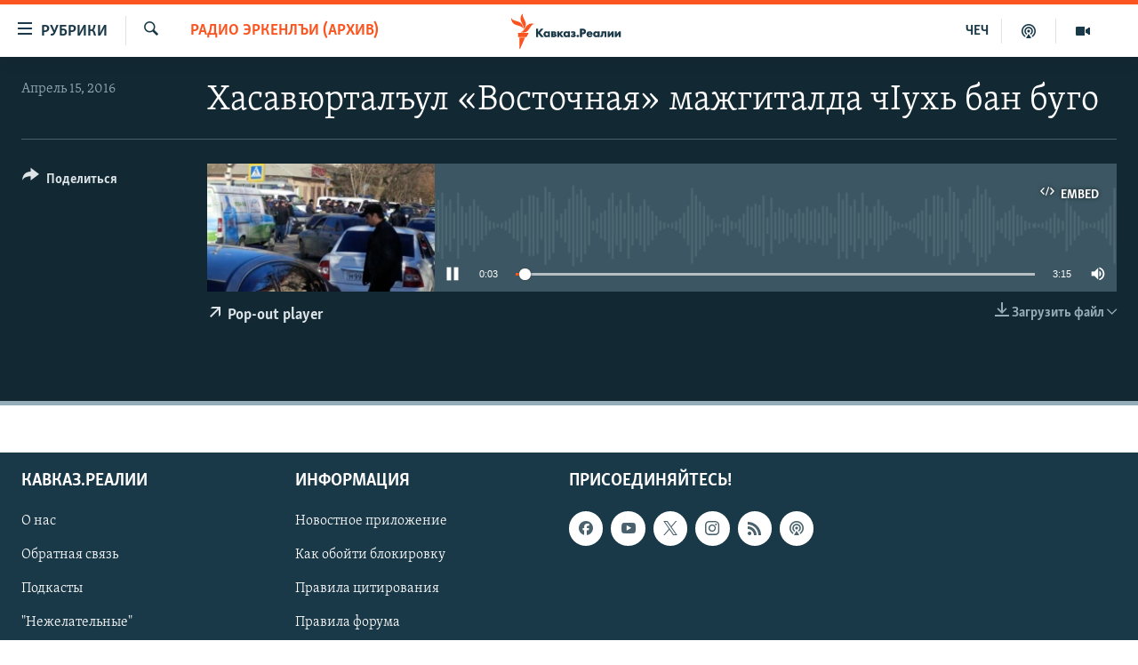

--- FILE ---
content_type: text/html; charset=utf-8
request_url: https://www.kavkazr.com/a/27676440.html
body_size: 11448
content:

<!DOCTYPE html>
<html lang="ru" dir="ltr" class="no-js">
<head>
<link href="/Content/responsive/RFE/ru-CAU/RFE-ru-CAU.css?&amp;av=0.0.0.0&amp;cb=374" rel="stylesheet"/>
<script src="https://tags.kavkazr.com/rferl-pangea/prod/utag.sync.js"></script> <script type='text/javascript' src='https://www.youtube.com/iframe_api' async></script>
<link rel="manifest" href="/manifest.json">
<script type="text/javascript">
//a general 'js' detection, must be on top level in <head>, due to CSS performance
document.documentElement.className = "js";
var cacheBuster = "374";
var appBaseUrl = "/";
var imgEnhancerBreakpoints = [0, 144, 256, 408, 650, 1023, 1597];
var isLoggingEnabled = false;
var isPreviewPage = false;
var isLivePreviewPage = false;
if (!isPreviewPage) {
window.RFE = window.RFE || {};
window.RFE.cacheEnabledByParam = window.location.href.indexOf('nocache=1') === -1;
const url = new URL(window.location.href);
const params = new URLSearchParams(url.search);
// Remove the 'nocache' parameter
params.delete('nocache');
// Update the URL without the 'nocache' parameter
url.search = params.toString();
window.history.replaceState(null, '', url.toString());
} else {
window.addEventListener('load', function() {
const links = window.document.links;
for (let i = 0; i < links.length; i++) {
links[i].href = '#';
links[i].target = '_self';
}
})
}
// Iframe & Embed detection
var embedProperties = {};
try {
// Reliable way to check if we are in an iframe.
var isIframe = window.self !== window.top;
embedProperties.is_iframe = isIframe;
if (!isIframe) {
embedProperties.embed_context = "main";
} else {
// We are in an iframe. Let's try to access the parent.
// This access will only fail with strict cross-origin (without document.domain).
var parentLocation = window.top.location;
// The access succeeded. Now we explicitly compare the hostname.
if (window.location.hostname === parentLocation.hostname) {
embedProperties.embed_context = "embed_self";
} else {
// Hostname is different (e.g. different subdomain with document.domain)
embedProperties.embed_context = "embed_cross";
}
// Since the access works, we can safely get the details.
embedProperties.url_parent = parentLocation.href;
embedProperties.title_parent = window.top.document.title;
}
} catch (err) {
// We are in an iframe, and an error occurred, probably due to cross-origin restrictions.
embedProperties.is_iframe = true;
embedProperties.embed_context = "embed_cross";
// We cannot access the properties of window.top.
// `document.referrer` can sometimes provide the URL of the parent page.
// It is not 100% reliable, but it is the best we can do in this situation.
embedProperties.url_parent = document.referrer || null;
embedProperties.title_parent = null; // We can't get to the title in a cross-origin scenario.
}
var pwaEnabled = true;
var swCacheDisabled;
</script>
<meta charset="utf-8" />
<title>Хасавюрталъул &#171;Восточная&#187; мажгиталда чIухь бан буго</title>
<meta name="description" content="" />
<meta name="keywords" content="Радио Эркенлъи (архив), " />
<meta name="viewport" content="width=device-width, initial-scale=1.0" />
<meta http-equiv="X-UA-Compatible" content="IE=edge" />
<meta name="robots" content="max-image-preview:large"><meta name="yandex-verification" content="4a70d19beb33ebbc" />
<meta property="fb:app_id" content="815684045235704" />
<meta property="fb:pages" content="152873214901474" />
<link href="https://www.kavkazr.com/a/27676440.html" rel="canonical" />
<meta name="apple-mobile-web-app-title" content="RFE/RL" />
<meta name="apple-mobile-web-app-status-bar-style" content="black" />
<meta name="apple-itunes-app" content="app-id=1561598247, app-argument=//27676440.ltr" />
<meta content="Хасавюрталъул «Восточная» мажгиталда чIухь бан буго" property="og:title" />
<meta content="article" property="og:type" />
<meta content="https://www.kavkazr.com/a/27676440.html" property="og:url" />
<meta content="Radio Free Europe / Radio Liberty" property="og:site_name" />
<meta content="https://www.facebook.com/KavkazRealii/" property="article:publisher" />
<meta content="https://gdb.rferl.org/38e36530-a391-4920-993e-325940afb4d1_cx0_cy35_cw100_w1200_h630.jpg" property="og:image" />
<meta content="1200" property="og:image:width" />
<meta content="630" property="og:image:height" />
<meta content="815684045235704" property="fb:app_id" />
<meta content="player" name="twitter:card" />
<meta content="@SomeAccount" name="twitter:site" />
<meta content="https://www.kavkazr.com/embed/player/article/27676440.html" name="twitter:player" />
<meta content="435" name="twitter:player:width" />
<meta content="314" name="twitter:player:height" />
<meta content="https://rfe-audio.rferl.org/ava/2016/04/15/8538a9bb-dd08-4360-8f02-34f19b255b7f.mp3" name="twitter:player:stream" />
<meta content="audio/mp3; codecs=&quot;mp3&quot;" name="twitter:player:stream:content_type" />
<meta content="Хасавюрталъул «Восточная» мажгиталда чIухь бан буго" name="twitter:title" />
<meta content="" name="twitter:description" />
<link rel="amphtml" href="https://www.kavkazr.com/amp/27676440.html" />
<script src="/Scripts/responsive/infographics.b?v=dVbZ-Cza7s4UoO3BqYSZdbxQZVF4BOLP5EfYDs4kqEo1&amp;av=0.0.0.0&amp;cb=374"></script>
<script src="/Scripts/responsive/loader.b?v=C-JLefdHQ4ECvt5x4bMsJCTq2VRkcN8JUkP-IB-DzAI1&amp;av=0.0.0.0&amp;cb=374"></script>
<link rel="icon" type="image/svg+xml" href="/Content/responsive/RFE/img/webApp/favicon.svg" />
<link rel="alternate icon" href="/Content/responsive/RFE/img/webApp/favicon.ico" />
<link rel="mask-icon" color="#ea6903" href="/Content/responsive/RFE/img/webApp/favicon_safari.svg" />
<link rel="apple-touch-icon" sizes="152x152" href="/Content/responsive/RFE/img/webApp/ico-152x152.png" />
<link rel="apple-touch-icon" sizes="144x144" href="/Content/responsive/RFE/img/webApp/ico-144x144.png" />
<link rel="apple-touch-icon" sizes="114x114" href="/Content/responsive/RFE/img/webApp/ico-114x114.png" />
<link rel="apple-touch-icon" sizes="72x72" href="/Content/responsive/RFE/img/webApp/ico-72x72.png" />
<link rel="apple-touch-icon-precomposed" href="/Content/responsive/RFE/img/webApp/ico-57x57.png" />
<link rel="icon" sizes="192x192" href="/Content/responsive/RFE/img/webApp/ico-192x192.png" />
<link rel="icon" sizes="128x128" href="/Content/responsive/RFE/img/webApp/ico-128x128.png" />
<meta name="msapplication-TileColor" content="#ffffff" />
<meta name="msapplication-TileImage" content="/Content/responsive/RFE/img/webApp/ico-144x144.png" />
<link rel="preload" href="/Content/responsive/fonts/Skolar-Lt_Cyrl_v2.4.woff" type="font/woff" as="font" crossorigin="anonymous" />
<link rel="alternate" type="application/rss+xml" title="RFE/RL - Top Stories [RSS]" href="/api/" />
<link rel="sitemap" type="application/rss+xml" href="/sitemap.xml" />
<script type="text/javascript">
var analyticsData = Object.assign(embedProperties, {url:"https://www.kavkazr.com/a/27676440.html",property_id:"535",article_uid:"27676440",page_title:"Хасавюрталъул «Восточная» мажгиталда чIухь бан буго",page_type:"clipsexternal",content_type:"audio",subcontent_type:"clipsexternal",last_modified:"2016-04-15 08:27:03Z",pub_datetime:"2016-04-15 08:25:00Z",section:"радио эркенлъи (архив)",english_section:"erkenli",byline:"",categories:"erkenli",domain:"www.kavkazr.com",language:"Russian",language_service:"RFERL North Caucasus",platform:"web",copied:"no",copied_article:"",copied_title:"",runs_js:"Yes",cms_release:"8.45.0.0.374",enviro_type:"prod",slug:"",entity:"RFE",short_language_service:"CHE",platform_short:"W",page_name:"Хасавюрталъул «Восточная» мажгиталда чIухь бан буго"});
// Push Analytics data as GTM message (without "event" attribute and before GTM initialization)
window.dataLayer = window.dataLayer || [];
window.dataLayer.push(analyticsData);
</script>
<script type="text/javascript" data-cookiecategory="analytics">
var gtmEventObject = {event: 'page_meta_ready'};window.dataLayer = window.dataLayer || [];window.dataLayer.push(gtmEventObject);
var renderGtm = "true";
if (renderGtm === "true") {
(function(w,d,s,l,i){w[l]=w[l]||[];w[l].push({'gtm.start':new Date().getTime(),event:'gtm.js'});var f=d.getElementsByTagName(s)[0],j=d.createElement(s),dl=l!='dataLayer'?'&l='+l:'';j.async=true;j.src='//www.googletagmanager.com/gtm.js?id='+i+dl;f.parentNode.insertBefore(j,f);})(window,document,'script','dataLayer','GTM-WXZBPZ');
}
</script>
</head>
<body class=" nav-no-loaded cc_theme pg-media use-sticky-share js-category-to-nav pg-audio nojs-images ">
<noscript><iframe src="https://www.googletagmanager.com/ns.html?id=GTM-WXZBPZ" height="0" width="0" style="display:none;visibility:hidden"></iframe></noscript> <script type="text/javascript" data-cookiecategory="analytics">
var gtmEventObject = {event: 'page_meta_ready'};window.dataLayer = window.dataLayer || [];window.dataLayer.push(gtmEventObject);
var renderGtm = "true";
if (renderGtm === "true") {
(function(w,d,s,l,i){w[l]=w[l]||[];w[l].push({'gtm.start':new Date().getTime(),event:'gtm.js'});var f=d.getElementsByTagName(s)[0],j=d.createElement(s),dl=l!='dataLayer'?'&l='+l:'';j.async=true;j.src='//www.googletagmanager.com/gtm.js?id='+i+dl;f.parentNode.insertBefore(j,f);})(window,document,'script','dataLayer','GTM-WXZBPZ');
}
</script>
<!--Analytics tag js version start-->
<script type="text/javascript" data-cookiecategory="analytics">
var utag_data = Object.assign({}, analyticsData, {pub_year:"2016",pub_month:"04",pub_day:"15",pub_hour:"08",pub_weekday:"Friday"});
if(typeof(TealiumTagFrom)==='function' && typeof(TealiumTagSearchKeyword)==='function') {
var utag_from=TealiumTagFrom();var utag_searchKeyword=TealiumTagSearchKeyword();
if(utag_searchKeyword!=null && utag_searchKeyword!=='' && utag_data["search_keyword"]==null) utag_data["search_keyword"]=utag_searchKeyword;if(utag_from!=null && utag_from!=='') utag_data["from"]=TealiumTagFrom();}
if(window.top!== window.self&&utag_data.page_type==="snippet"){utag_data.page_type = 'iframe';}
try{if(window.top!==window.self&&window.self.location.hostname===window.top.location.hostname){utag_data.platform = 'self-embed';utag_data.platform_short = 'se';}}catch(e){if(window.top!==window.self&&window.self.location.search.includes("platformType=self-embed")){utag_data.platform = 'cross-promo';utag_data.platform_short = 'cp';}}
(function(a,b,c,d){ a="https://tags.kavkazr.com/rferl-pangea/prod/utag.js"; b=document;c="script";d=b.createElement(c);d.src=a;d.type="text/java"+c;d.async=true; a=b.getElementsByTagName(c)[0];a.parentNode.insertBefore(d,a); })();
</script>
<!--Analytics tag js version end-->
<!-- Analytics tag management NoScript -->
<noscript>
<img style="position: absolute; border: none;" src="https://ssc.kavkazr.com/b/ss/bbgprod,bbgentityrferl/1/G.4--NS/901620447?pageName=rfe%3ache%3aw%3aclipsexternal%3a%d0%a5%d0%b0%d1%81%d0%b0%d0%b2%d1%8e%d1%80%d1%82%d0%b0%d0%bb%d1%8a%d1%83%d0%bb%20%c2%ab%d0%92%d0%be%d1%81%d1%82%d0%be%d1%87%d0%bd%d0%b0%d1%8f%c2%bb%20%d0%bc%d0%b0%d0%b6%d0%b3%d0%b8%d1%82%d0%b0%d0%bb%d0%b4%d0%b0%20%d1%87i%d1%83%d1%85%d1%8c%20%d0%b1%d0%b0%d0%bd%20%d0%b1%d1%83%d0%b3%d0%be&amp;c6=%d0%a5%d0%b0%d1%81%d0%b0%d0%b2%d1%8e%d1%80%d1%82%d0%b0%d0%bb%d1%8a%d1%83%d0%bb%20%c2%ab%d0%92%d0%be%d1%81%d1%82%d0%be%d1%87%d0%bd%d0%b0%d1%8f%c2%bb%20%d0%bc%d0%b0%d0%b6%d0%b3%d0%b8%d1%82%d0%b0%d0%bb%d0%b4%d0%b0%20%d1%87i%d1%83%d1%85%d1%8c%20%d0%b1%d0%b0%d0%bd%20%d0%b1%d1%83%d0%b3%d0%be&amp;v36=8.45.0.0.374&amp;v6=D=c6&amp;g=https%3a%2f%2fwww.kavkazr.com%2fa%2f27676440.html&amp;c1=D=g&amp;v1=D=g&amp;events=event1&amp;c16=rferl%20north%20caucasus&amp;v16=D=c16&amp;c5=erkenli&amp;v5=D=c5&amp;ch=%d0%a0%d0%b0%d0%b4%d0%b8%d0%be%20%d0%ad%d1%80%d0%ba%d0%b5%d0%bd%d0%bb%d1%8a%d0%b8%20%28%d0%b0%d1%80%d1%85%d0%b8%d0%b2%29&amp;c15=russian&amp;v15=D=c15&amp;c4=audio&amp;v4=D=c4&amp;c14=27676440&amp;v14=D=c14&amp;v20=no&amp;c17=web&amp;v17=D=c17&amp;mcorgid=518abc7455e462b97f000101%40adobeorg&amp;server=www.kavkazr.com&amp;pageType=D=c4&amp;ns=bbg&amp;v29=D=server&amp;v25=rfe&amp;v30=535&amp;v105=D=User-Agent " alt="analytics" width="1" height="1" /></noscript>
<!-- End of Analytics tag management NoScript -->
<!--*** Accessibility links - For ScreenReaders only ***-->
<section>
<div class="sr-only">
<h2>Ссылки для упрощенного доступа</h2>
<ul>
<li><a href="#content" data-disable-smooth-scroll="1">Вернуться к основному содержанию</a></li>
<li><a href="#navigation" data-disable-smooth-scroll="1">Вернутся к главной навигации</a></li>
<li><a href="#txtHeaderSearch" data-disable-smooth-scroll="1">Вернутся к поиску</a></li>
</ul>
</div>
</section>
<div dir="ltr">
<div id="page">
<aside>
<div class="ctc-message pos-fix">
<div class="ctc-message__inner">Link has been copied to clipboard</div>
</div>
</aside>
<div class="hdr-20 hdr-20--big">
<div class="hdr-20__inner">
<div class="hdr-20__max pos-rel">
<div class="hdr-20__side hdr-20__side--primary d-flex">
<label data-for="main-menu-ctrl" data-switcher-trigger="true" data-switch-target="main-menu-ctrl" class="burger hdr-trigger pos-rel trans-trigger" data-trans-evt="click" data-trans-id="menu">
<span class="ico ico-close hdr-trigger__ico hdr-trigger__ico--close burger__ico burger__ico--close"></span>
<span class="ico ico-menu hdr-trigger__ico hdr-trigger__ico--open burger__ico burger__ico--open"></span>
<span class="burger__label">Рубрики</span>
</label>
<div class="menu-pnl pos-fix trans-target" data-switch-target="main-menu-ctrl" data-trans-id="menu">
<div class="menu-pnl__inner">
<nav class="main-nav menu-pnl__item menu-pnl__item--first">
<ul class="main-nav__list accordeon" data-analytics-tales="false" data-promo-name="link" data-location-name="nav,secnav">
<li class="main-nav__item">
<a class="main-nav__item-name main-nav__item-name--link" href="/p/9983.html" title="&quot;Нежелательные&quot;" data-item-name="nezhelatelnye" >&quot;Нежелательные&quot;</a>
</li>
<li class="main-nav__item">
<a class="main-nav__item-name main-nav__item-name--link" href="/p/7905.html" title="Новости" data-item-name="all-news" >Новости</a>
</li>
<li class="main-nav__item">
<a class="main-nav__item-name main-nav__item-name--link" href="/p/7656.html" title="Картина дня" data-item-name="kr-day-main" >Картина дня</a>
</li>
<li class="main-nav__item">
<a class="main-nav__item-name main-nav__item-name--link" href="/politika" title="Политика" data-item-name="kr-politics" >Политика</a>
</li>
<li class="main-nav__item">
<a class="main-nav__item-name main-nav__item-name--link" href="/p/7647.html" title="Общество" data-item-name="kr-society" >Общество</a>
</li>
<li class="main-nav__item">
<a class="main-nav__item-name main-nav__item-name--link" href="/p/7657.html" title="Экономика" data-item-name="economy" >Экономика</a>
</li>
<li class="main-nav__item">
<a class="main-nav__item-name main-nav__item-name--link" href="/p/7663.html" title="Права человека" data-item-name="kr-human-rights" >Права человека</a>
</li>
<li class="main-nav__item">
<a class="main-nav__item-name main-nav__item-name--link" href="/p/7685.html" title="Криминал" data-item-name="kriminal1" >Криминал</a>
</li>
<li class="main-nav__item">
<a class="main-nav__item-name main-nav__item-name--link" href="/p/7664.html" title="Мультимедиа" data-item-name="kr-multimedia" >Мультимедиа</a>
</li>
<li class="main-nav__item accordeon__item" data-switch-target="menu-item-3275">
<label class="main-nav__item-name main-nav__item-name--label accordeon__control-label" data-switcher-trigger="true" data-for="menu-item-3275">
Подкасты
<span class="ico ico-chevron-down main-nav__chev"></span>
</label>
<div class="main-nav__sub-list">
<a class="main-nav__item-name main-nav__item-name--link main-nav__item-name--sub" href="/z/23138" title="Изгнанные: депортация чеченцев и ингушей" data-item-name="deportationpodcast" >Изгнанные: депортация чеченцев и ингушей</a>
<a class="main-nav__item-name main-nav__item-name--link main-nav__item-name--sub" href="https://www.kavkazr.com/z/22308" title="Хроника Кавказа с Вачагаевым" >Хроника Кавказа с Вачагаевым</a>
<a class="main-nav__item-name main-nav__item-name--link main-nav__item-name--sub" href="/z/22930" title="Буденновск" data-item-name="budennovsk" >Буденновск</a>
<a class="main-nav__item-name main-nav__item-name--link main-nav__item-name--sub" href="http://www.kavkazr.com/z/22281" title="Кавказ.Подкаст" >Кавказ.Подкаст</a>
</div>
</li>
<li class="main-nav__item accordeon__item" data-switch-target="menu-item-3062">
<label class="main-nav__item-name main-nav__item-name--label accordeon__control-label" data-switcher-trigger="true" data-for="menu-item-3062">
Юг и Кавказ
<span class="ico ico-chevron-down main-nav__chev"></span>
</label>
<div class="main-nav__sub-list">
<a class="main-nav__item-name main-nav__item-name--link main-nav__item-name--sub" href="/z/22268" title="Адыгея" data-item-name="adygeya" >Адыгея</a>
<a class="main-nav__item-name main-nav__item-name--link main-nav__item-name--sub" href="/z/23205" title="Астрахань" data-item-name="astrakhan" >Астрахань</a>
<a class="main-nav__item-name main-nav__item-name--link main-nav__item-name--sub" href="/z/23204" title="Волгоград" data-item-name="volgograd" >Волгоград</a>
<a class="main-nav__item-name main-nav__item-name--link main-nav__item-name--sub" href="/z/22260" title="Дагестан" data-item-name="dagestan1" >Дагестан</a>
<a class="main-nav__item-name main-nav__item-name--link main-nav__item-name--sub" href="/z/22263" title="Ингушетия" data-item-name="ingushetia1" >Ингушетия</a>
<a class="main-nav__item-name main-nav__item-name--link main-nav__item-name--sub" href="/z/22265" title="Кабардино-Балкария" data-item-name="kbr" >Кабардино-Балкария</a>
<a class="main-nav__item-name main-nav__item-name--link main-nav__item-name--sub" href="/z/22266" title="Карачаево-Черкесия" data-item-name="kchr" >Карачаево-Черкесия</a>
<a class="main-nav__item-name main-nav__item-name--link main-nav__item-name--sub" href="/z/22269" title="Кубань" data-item-name="kuban" >Кубань</a>
<a class="main-nav__item-name main-nav__item-name--link main-nav__item-name--sub" href="/z/22606" title="Ростовская область" data-item-name="rostov" >Ростовская область</a>
<a class="main-nav__item-name main-nav__item-name--link main-nav__item-name--sub" href="/z/22272" title="Северная Осетия" data-item-name="severnaya-ossetia" >Северная Осетия</a>
<a class="main-nav__item-name main-nav__item-name--link main-nav__item-name--sub" href="/z/22267" title="Ставрополье" data-item-name="stavropolie" >Ставрополье</a>
<a class="main-nav__item-name main-nav__item-name--link main-nav__item-name--sub" href="/z/22264" title="Чечня" data-item-name="chechnya" >Чечня</a>
<a class="main-nav__item-name main-nav__item-name--link main-nav__item-name--sub" href="/z/22270" title="Абхазия (Грузия)" data-item-name="abkhazia" >Абхазия (Грузия)</a>
<a class="main-nav__item-name main-nav__item-name--link main-nav__item-name--sub" href="/z/22271" title="Южная Осетия (Грузия)" data-item-name="yuzhnaya-ossetia" >Южная Осетия (Грузия)</a>
</div>
</li>
<li class="main-nav__item">
<a class="main-nav__item-name main-nav__item-name--link" href="/p/7704.html" title="В России" data-item-name="russia" >В России</a>
</li>
<li class="main-nav__item">
<a class="main-nav__item-name main-nav__item-name--link" href="/p/7707.html" title="В мире" data-item-name="kr-day-wn" >В мире</a>
</li>
<li class="main-nav__item">
<a class="main-nav__item-name main-nav__item-name--link" href="/p/8515.html" title="Как обойти блокировку" data-item-name="blokirovka" >Как обойти блокировку</a>
</li>
</ul>
</nav>
<div class="menu-pnl__item">
<a href="https://www.radiomarsho.com" class="menu-pnl__item-link" alt="На чеченском">На чеченском</a>
</div>
<div class="menu-pnl__item menu-pnl__item--social">
<h5 class="menu-pnl__sub-head">Присоединяйтесь!</h5>
<a href="https://www.facebook.com/KavkazRealii/" title="Мы в Facebook" data-analytics-text="follow_on_facebook" class="btn btn--rounded btn--social-inverted menu-pnl__btn js-social-btn btn-facebook" target="_blank" rel="noopener">
<span class="ico ico-facebook-alt ico--rounded"></span>
</a>
<a href="https://www.youtube.com/channel/UCa0Vkb4iSyFGyy8arlz7MCQ" title="Присоединяйтесь в Youtube" data-analytics-text="follow_on_youtube" class="btn btn--rounded btn--social-inverted menu-pnl__btn js-social-btn btn-youtube" target="_blank" rel="noopener">
<span class="ico ico-youtube ico--rounded"></span>
</a>
<a href="https://twitter.com/kavkaz_realii" title="Мы в Twitter" data-analytics-text="follow_on_twitter" class="btn btn--rounded btn--social-inverted menu-pnl__btn js-social-btn btn-twitter" target="_blank" rel="noopener">
<span class="ico ico-twitter ico--rounded"></span>
</a>
<a href="https://www.instagram.com/kavkaz.realii/" title="Подпишитесь на нашу страницу в Instagram" data-analytics-text="follow_on_instagram" class="btn btn--rounded btn--social-inverted menu-pnl__btn js-social-btn btn-instagram" target="_blank" rel="noopener">
<span class="ico ico-instagram ico--rounded"></span>
</a>
</div>
<div class="menu-pnl__item">
<a href="/navigation/allsites" class="menu-pnl__item-link">
<span class="ico ico-languages "></span>
Все сайты РСЕ/РС
</a>
</div>
</div>
</div>
<label data-for="top-search-ctrl" data-switcher-trigger="true" data-switch-target="top-search-ctrl" class="top-srch-trigger hdr-trigger">
<span class="ico ico-close hdr-trigger__ico hdr-trigger__ico--close top-srch-trigger__ico top-srch-trigger__ico--close"></span>
<span class="ico ico-search hdr-trigger__ico hdr-trigger__ico--open top-srch-trigger__ico top-srch-trigger__ico--open"></span>
</label>
<div class="srch-top srch-top--in-header" data-switch-target="top-search-ctrl">
<div class="container">
<form action="/s" class="srch-top__form srch-top__form--in-header" id="form-topSearchHeader" method="get" role="search"><label for="txtHeaderSearch" class="sr-only">Искать</label>
<input type="text" id="txtHeaderSearch" name="k" placeholder="текст для поиска..." accesskey="s" value="" class="srch-top__input analyticstag-event" onkeydown="if (event.keyCode === 13) { FireAnalyticsTagEventOnSearch('search', $dom.get('#txtHeaderSearch')[0].value) }" />
<button title="Искать" type="submit" class="btn btn--top-srch analyticstag-event" onclick="FireAnalyticsTagEventOnSearch('search', $dom.get('#txtHeaderSearch')[0].value) ">
<span class="ico ico-search"></span>
</button></form>
</div>
</div>
<a href="/" class="main-logo-link">
<img src="/Content/responsive/RFE/ru-CAU/img/logo-compact.svg?cb=374" class="main-logo main-logo--comp" alt="site logo">
<img src="/Content/responsive/RFE/ru-CAU/img/logo.svg?cb=374" class="main-logo main-logo--big" alt="site logo">
</a>
</div>
<div class="hdr-20__side hdr-20__side--secondary d-flex">
<a href="/p/7664.html" title="Мультимедиа" class="hdr-20__secondary-item" data-item-name="video">
<span class="ico ico-video hdr-20__secondary-icon"></span>
</a>
<a href="/p/7911.html" title="Подкасты" class="hdr-20__secondary-item" data-item-name="podcast">
<span class="ico ico-podcast hdr-20__secondary-icon"></span>
</a>
<a href="https://www.radiomarsho.com/" title="ЧЕЧ" class="hdr-20__secondary-item hdr-20__secondary-item--lang" data-item-name="satellite">
ЧЕЧ
</a>
<a href="/s" title="Искать" class="hdr-20__secondary-item hdr-20__secondary-item--search" data-item-name="search">
<span class="ico ico-search hdr-20__secondary-icon hdr-20__secondary-icon--search"></span>
</a>
<div class="srch-bottom">
<form action="/s" class="srch-bottom__form d-flex" id="form-bottomSearch" method="get" role="search"><label for="txtSearch" class="sr-only">Искать</label>
<input type="search" id="txtSearch" name="k" placeholder="текст для поиска..." accesskey="s" value="" class="srch-bottom__input analyticstag-event" onkeydown="if (event.keyCode === 13) { FireAnalyticsTagEventOnSearch('search', $dom.get('#txtSearch')[0].value) }" />
<button title="Искать" type="submit" class="btn btn--bottom-srch analyticstag-event" onclick="FireAnalyticsTagEventOnSearch('search', $dom.get('#txtSearch')[0].value) ">
<span class="ico ico-search"></span>
</button></form>
</div>
</div>
<img src="/Content/responsive/RFE/ru-CAU/img/logo-print.gif?cb=374" class="logo-print" loading="lazy" alt="site logo">
<img src="/Content/responsive/RFE/ru-CAU/img/logo-print_color.png?cb=374" class="logo-print logo-print--color" loading="lazy" alt="site logo">
</div>
</div>
</div>
<script>
if (document.body.className.indexOf('pg-home') > -1) {
var nav2In = document.querySelector('.hdr-20__inner');
var nav2Sec = document.querySelector('.hdr-20__side--secondary');
var secStyle = window.getComputedStyle(nav2Sec);
if (nav2In && window.pageYOffset < 150 && secStyle['position'] !== 'fixed') {
nav2In.classList.add('hdr-20__inner--big')
}
}
</script>
<div class="c-hlights c-hlights--breaking c-hlights--no-item" data-hlight-display="mobile,desktop">
<div class="c-hlights__wrap container p-0">
<div class="c-hlights__nav">
<a role="button" href="#" title="Предыдущий">
<span class="ico ico-chevron-backward m-0"></span>
<span class="sr-only">Предыдущий</span>
</a>
<a role="button" href="#" title="Следующий">
<span class="ico ico-chevron-forward m-0"></span>
<span class="sr-only">Следующий</span>
</a>
</div>
<span class="c-hlights__label">
<span class="">Новость часа</span>
<span class="switcher-trigger">
<label data-for="more-less-1" data-switcher-trigger="true" class="switcher-trigger__label switcher-trigger__label--more p-b-0" title="Показать больше">
<span class="ico ico-chevron-down"></span>
</label>
<label data-for="more-less-1" data-switcher-trigger="true" class="switcher-trigger__label switcher-trigger__label--less p-b-0" title="Show less">
<span class="ico ico-chevron-up"></span>
</label>
</span>
</span>
<ul class="c-hlights__items switcher-target" data-switch-target="more-less-1">
</ul>
</div>
</div> <div id="content">
<div class="media-container">
<div class="container">
<div class="hdr-container">
<div class="row">
<div class="col-category col-xs-12 col-md-2 pull-left"> <div class="category js-category">
<a class="" href="/z/23294">Радио Эркенлъи (архив)</a> </div>
</div><div class="col-title col-xs-12 col-lg-10 pull-right"> <h1 class="">
Хасавюрталъул &#171;Восточная&#187; мажгиталда чIухь бан буго
</h1>
</div><div class="col-publishing-details col-xs-12 col-md-2 pull-left"> <div class="publishing-details ">
<div class="published">
<span class="date" >
<time pubdate="pubdate" datetime="2016-04-15T11:25:00+03:00">
Апрель 15, 2016
</time>
</span>
</div>
</div>
</div><div class="col-lg-12 separator"> <div class="separator">
<hr class="title-line" />
</div>
</div><div class="col-multimedia col-xs-12 col-md-10 pull-right"> <div class="media-pholder media-pholder--audio ">
<div class="c-sticky-container" data-poster="https://gdb.rferl.org/38e36530-a391-4920-993e-325940afb4d1_cx0_cy35_cw100_w250_r1.jpg">
<div class="c-sticky-element" data-sp_api="pangea-video" data-persistent data-persistent-browse-out >
<div class="c-mmp c-mmp--enabled c-mmp--loading c-mmp--audio c-mmp--detail c-mmp--has-poster c-sticky-element__swipe-el"
data-player_id="" data-title="Хасавюрталъул &#171;Восточная&#187; мажгиталда чIухь бан буго" data-hide-title="False"
data-breakpoint_s="320" data-breakpoint_m="640" data-breakpoint_l="992"
data-hlsjs-src="/Scripts/responsive/hls.b"
data-bypass-dash-for-vod="true"
data-bypass-dash-for-live-video="true"
data-bypass-dash-for-live-audio="true"
data-media-id="27676440"
id="player27676440">
<div class="c-mmp__poster js-poster">
<img src="https://gdb.rferl.org/38e36530-a391-4920-993e-325940afb4d1_cx0_cy35_cw100_w250_r1.jpg" alt="Хасавюрталъул &#171;Восточная&#187; мажгиталда чIухь бан буго" title="Хасавюрталъул &#171;Восточная&#187; мажгиталда чIухь бан буго" class="c-mmp__poster-image-h" />
</div>
<a class="c-mmp__fallback-link" href="https://rfe-audio.rferl.org/ava/2016/04/15/8538a9bb-dd08-4360-8f02-34f19b255b7f.mp3">
<span class="c-mmp__fallback-link-icon">
<span class="ico ico-audio"></span>
</span>
</a>
<div class="c-spinner">
<img src="/Content/responsive/img/player-spinner.png" alt="пожалуйста, подождите" title="пожалуйста, подождите" />
</div>
<div class="c-mmp__player">
<audio src="https://rfe-audio.rferl.org/ava/2016/04/15/8538a9bb-dd08-4360-8f02-34f19b255b7f.mp3" data-fallbacksrc="" data-fallbacktype="" data-type="audio/mp3" data-info="64 kbps" data-sources="" data-pub_datetime="2016-04-15 11:25:00Z" data-lt-on-play="0" data-lt-url="" data-autoplay data-preload webkit-playsinline="webkit-playsinline" playsinline="playsinline" style="width:100%;height:140px" title="Хасавюрталъул «Восточная» мажгиталда чIухь бан буго">
</audio>
</div>
<div class="c-mmp__overlay c-mmp__overlay--title c-mmp__overlay--partial c-mmp__overlay--disabled c-mmp__overlay--slide-from-top js-c-mmp__title-overlay">
<span class="c-mmp__overlay-actions c-mmp__overlay-actions-top js-overlay-actions">
<span class="c-mmp__overlay-actions-link c-mmp__overlay-actions-link--embed js-btn-embed-overlay" title="Embed">
<span class="c-mmp__overlay-actions-link-ico ico ico-embed-code"></span>
<span class="c-mmp__overlay-actions-link-text">Embed</span>
</span>
<span class="c-mmp__overlay-actions-link c-mmp__overlay-actions-link--close-sticky c-sticky-element__close-el" title="close">
<span class="c-mmp__overlay-actions-link-ico ico ico-close"></span>
</span>
</span>
<div class="c-mmp__overlay-title js-overlay-title">
<h5 class="c-mmp__overlay-media-title">
<a class="js-media-title-link" href="/a/27676440.html" target="_blank" rel="noopener" title="Хасавюрталъул &#171;Восточная&#187; мажгиталда чIухь бан буго">Хасавюрталъул &#171;Восточная&#187; мажгиталда чIухь бан буго</a>
</h5>
</div>
</div>
<div class="c-mmp__overlay c-mmp__overlay--sharing c-mmp__overlay--disabled c-mmp__overlay--slide-from-bottom js-c-mmp__sharing-overlay">
<span class="c-mmp__overlay-actions">
<span class="c-mmp__overlay-actions-link c-mmp__overlay-actions-link--embed js-btn-embed-overlay" title="Embed">
<span class="c-mmp__overlay-actions-link-ico ico ico-embed-code"></span>
<span class="c-mmp__overlay-actions-link-text">Embed</span>
</span>
<span class="c-mmp__overlay-actions-link c-mmp__overlay-actions-link--close js-btn-close-overlay" title="close">
<span class="c-mmp__overlay-actions-link-ico ico ico-close"></span>
</span>
</span>
<div class="c-mmp__overlay-tabs">
<div class="c-mmp__overlay-tab c-mmp__overlay-tab--disabled c-mmp__overlay-tab--slide-backward js-tab-embed-overlay" data-trigger="js-btn-embed-overlay" data-embed-source="//www.kavkazr.com/embed/player/0/27676440.html?type=audio" role="form">
<div class="c-mmp__overlay-body c-mmp__overlay-body--centered-vertical">
<div class="column">
<div class="c-mmp__status-msg ta-c js-message-embed-code-copied" role="tooltip">
The code has been copied to your clipboard.
</div>
<div class="c-mmp__form-group ta-c">
<input type="text" name="embed_code" class="c-mmp__input-text js-embed-code" dir="ltr" value="" readonly />
<span class="c-mmp__input-btn js-btn-copy-embed-code" title="Copy to clipboard"><span class="ico ico-content-copy"></span></span>
</div>
</div>
</div>
</div>
<div class="c-mmp__overlay-tab c-mmp__overlay-tab--disabled c-mmp__overlay-tab--slide-forward js-tab-sharing-overlay" data-trigger="js-btn-sharing-overlay" role="form">
<div class="c-mmp__overlay-body c-mmp__overlay-body--centered-vertical">
<div class="column">
<div class="c-mmp__status-msg ta-c js-message-share-url-copied" role="tooltip">
The URL has been copied to your clipboard
</div>
<div class="not-apply-to-sticky audio-fl-bwd">
<aside class="player-content-share share share--mmp" role="complementary"
data-share-url="https://www.kavkazr.com/a/27676440.html" data-share-title="Хасавюрталъул &#171;Восточная&#187; мажгиталда чIухь бан буго" data-share-text="">
<ul class="share__list">
<li class="share__item">
<a href="https://facebook.com/sharer.php?u=https%3a%2f%2fwww.kavkazr.com%2fa%2f27676440.html"
data-analytics-text="share_on_facebook"
title="Facebook" target="_blank"
class="btn bg-transparent js-social-btn">
<span class="ico ico-facebook fs_xl "></span>
</a>
</li>
<li class="share__item">
<a href="https://twitter.com/share?url=https%3a%2f%2fwww.kavkazr.com%2fa%2f27676440.html&amp;text=%d0%a5%d0%b0%d1%81%d0%b0%d0%b2%d1%8e%d1%80%d1%82%d0%b0%d0%bb%d1%8a%d1%83%d0%bb+%c2%ab%d0%92%d0%be%d1%81%d1%82%d0%be%d1%87%d0%bd%d0%b0%d1%8f%c2%bb+%d0%bc%d0%b0%d0%b6%d0%b3%d0%b8%d1%82%d0%b0%d0%bb%d0%b4%d0%b0+%d1%87I%d1%83%d1%85%d1%8c+%d0%b1%d0%b0%d0%bd+%d0%b1%d1%83%d0%b3%d0%be"
data-analytics-text="share_on_twitter"
title="X (Twitter)" target="_blank"
class="btn bg-transparent js-social-btn">
<span class="ico ico-twitter fs_xl "></span>
</a>
</li>
<li class="share__item">
<a href="/a/27676440.html" title="Share this media" class="btn bg-transparent" target="_blank" rel="noopener">
<span class="ico ico-ellipsis fs_xl "></span>
</a>
</li>
</ul>
</aside>
</div>
<hr class="c-mmp__separator-line audio-fl-bwd xs-hidden s-hidden" />
<div class="c-mmp__form-group ta-c audio-fl-bwd xs-hidden s-hidden">
<input type="text" name="share_url" class="c-mmp__input-text js-share-url" value="https://www.kavkazr.com/a/27676440.html" dir="ltr" readonly />
<span class="c-mmp__input-btn js-btn-copy-share-url" title="Copy to clipboard"><span class="ico ico-content-copy"></span></span>
</div>
</div>
</div>
</div>
</div>
</div>
<div class="c-mmp__overlay c-mmp__overlay--settings c-mmp__overlay--disabled c-mmp__overlay--slide-from-bottom js-c-mmp__settings-overlay">
<span class="c-mmp__overlay-actions">
<span class="c-mmp__overlay-actions-link c-mmp__overlay-actions-link--close js-btn-close-overlay" title="close">
<span class="c-mmp__overlay-actions-link-ico ico ico-close"></span>
</span>
</span>
<div class="c-mmp__overlay-body c-mmp__overlay-body--centered-vertical">
<div class="column column--scrolling js-sources"></div>
</div>
</div>
<div class="c-mmp__overlay c-mmp__overlay--disabled js-c-mmp__disabled-overlay">
<div class="c-mmp__overlay-body c-mmp__overlay-body--centered-vertical">
<div class="column">
<p class="ta-c"><span class="ico ico-clock"></span>No media source currently available</p>
</div>
</div>
</div>
<div class="c-mmp__cpanel-container js-cpanel-container">
<div class="c-mmp__cpanel c-mmp__cpanel--hidden">
<div class="c-mmp__cpanel-playback-controls">
<span class="c-mmp__cpanel-btn c-mmp__cpanel-btn--play js-btn-play" title="play">
<span class="ico ico-play m-0"></span>
</span>
<span class="c-mmp__cpanel-btn c-mmp__cpanel-btn--pause js-btn-pause" title="pause">
<span class="ico ico-pause m-0"></span>
</span>
</div>
<div class="c-mmp__cpanel-progress-controls">
<span class="c-mmp__cpanel-progress-controls-current-time js-current-time" dir="ltr">0:00</span>
<span class="c-mmp__cpanel-progress-controls-duration js-duration" dir="ltr">
0:03:15
</span>
<span class="c-mmp__indicator c-mmp__indicator--horizontal" dir="ltr">
<span class="c-mmp__indicator-lines js-progressbar">
<span class="c-mmp__indicator-line c-mmp__indicator-line--range js-playback-range" style="width:100%"></span>
<span class="c-mmp__indicator-line c-mmp__indicator-line--buffered js-playback-buffered" style="width:0%"></span>
<span class="c-mmp__indicator-line c-mmp__indicator-line--tracked js-playback-tracked" style="width:0%"></span>
<span class="c-mmp__indicator-line c-mmp__indicator-line--played js-playback-played" style="width:0%"></span>
<span class="c-mmp__indicator-line c-mmp__indicator-line--live js-playback-live"><span class="strip"></span></span>
<span class="c-mmp__indicator-btn ta-c js-progressbar-btn">
<button class="c-mmp__indicator-btn-pointer" type="button"></button>
</span>
<span class="c-mmp__badge c-mmp__badge--tracked-time c-mmp__badge--hidden js-progressbar-indicator-badge" dir="ltr" style="left:0%">
<span class="c-mmp__badge-text js-progressbar-indicator-badge-text">0:00</span>
</span>
</span>
</span>
</div>
<div class="c-mmp__cpanel-additional-controls">
<span class="c-mmp__cpanel-additional-controls-volume js-volume-controls">
<span class="c-mmp__cpanel-btn c-mmp__cpanel-btn--volume js-btn-volume" title="volume">
<span class="ico ico-volume-unmuted m-0"></span>
</span>
<span class="c-mmp__indicator c-mmp__indicator--vertical js-volume-panel" dir="ltr">
<span class="c-mmp__indicator-lines js-volumebar">
<span class="c-mmp__indicator-line c-mmp__indicator-line--range js-volume-range" style="height:100%"></span>
<span class="c-mmp__indicator-line c-mmp__indicator-line--volume js-volume-level" style="height:0%"></span>
<span class="c-mmp__indicator-slider">
<span class="c-mmp__indicator-btn ta-c c-mmp__indicator-btn--hidden js-volumebar-btn">
<button class="c-mmp__indicator-btn-pointer" type="button"></button>
</span>
</span>
</span>
</span>
</span>
<div class="c-mmp__cpanel-additional-controls-settings js-settings-controls">
<span class="c-mmp__cpanel-btn c-mmp__cpanel-btn--settings-overlay js-btn-settings-overlay" title="source switch">
<span class="ico ico-settings m-0"></span>
</span>
<span class="c-mmp__cpanel-btn c-mmp__cpanel-btn--settings-expand js-btn-settings-expand" title="source switch">
<span class="ico ico-settings m-0"></span>
</span>
<div class="c-mmp__expander c-mmp__expander--sources js-c-mmp__expander--sources">
<div class="c-mmp__expander-content js-sources"></div>
</div>
</div>
</div>
</div>
</div>
</div>
</div>
</div>
<div class="media-download">
<div class="simple-menu">
<span class="handler">
<span class="ico ico-download"></span>
<span class="label">Загрузить файл</span>
<span class="ico ico-chevron-down"></span>
</span>
<div class="inner">
<ul class="subitems">
<li class="subitem">
<a href="https://rfe-audio.rferl.org/ava/2016/04/15/8538a9bb-dd08-4360-8f02-34f19b255b7f.mp3?download=1" title="64 kbps | MP3" class="handler"
onclick="FireAnalyticsTagEventOnDownload(this, 'audio', 27676440, 'Хасавюрталъул &#171;Восточная&#187; мажгиталда чIухь бан буго', null, '', '2016', '04', '15')">
64 kbps | MP3
</a>
</li>
</ul>
</div>
</div>
</div>
<button class="btn btn--link btn-popout-player" data-default-display="block" data-popup-url="/pp/27676440/ppt0.html" title="Pop-out player">
<span class="ico ico-arrow-top-right"></span>
<span class="text">Pop-out player</span>
</button>
</div>
</div><div class="col-xs-12 col-md-2 pull-left article-share pos-rel"> <div class="share--box">
<div class="sticky-share-container" style="display:none">
<div class="container">
<a href="https://www.kavkazr.com" id="logo-sticky-share">&nbsp;</a>
<div class="pg-title pg-title--sticky-share">
Хасавюрталъул &#171;Восточная&#187; мажгиталда чIухь бан буго
</div>
<div class="sticked-nav-actions">
<!--This part is for sticky navigation display-->
<p class="buttons link-content-sharing p-0 ">
<button class="btn btn--link btn-content-sharing p-t-0 " id="btnContentSharing" value="text" role="Button" type="" title="поделиться в других соцсетях">
<span class="ico ico-share ico--l"></span>
<span class="btn__text ">
Поделиться
</span>
</button>
</p>
<aside class="content-sharing js-content-sharing js-content-sharing--apply-sticky content-sharing--sticky"
role="complementary"
data-share-url="https://www.kavkazr.com/a/27676440.html" data-share-title="Хасавюрталъул &#171;Восточная&#187; мажгиталда чIухь бан буго" data-share-text="">
<div class="content-sharing__popover">
<h6 class="content-sharing__title">Поделиться</h6>
<button href="#close" id="btnCloseSharing" class="btn btn--text-like content-sharing__close-btn">
<span class="ico ico-close ico--l"></span>
</button>
<ul class="content-sharing__list">
<li class="content-sharing__item">
<div class="ctc ">
<input type="text" class="ctc__input" readonly="readonly">
<a href="" js-href="https://www.kavkazr.com/a/27676440.html" class="content-sharing__link ctc__button">
<span class="ico ico-copy-link ico--rounded ico--s"></span>
<span class="content-sharing__link-text">Copy link</span>
</a>
</div>
</li>
<li class="content-sharing__item">
<a href="https://facebook.com/sharer.php?u=https%3a%2f%2fwww.kavkazr.com%2fa%2f27676440.html"
data-analytics-text="share_on_facebook"
title="Facebook" target="_blank"
class="content-sharing__link js-social-btn">
<span class="ico ico-facebook ico--rounded ico--s"></span>
<span class="content-sharing__link-text">Facebook</span>
</a>
</li>
<li class="content-sharing__item visible-xs-inline-block visible-sm-inline-block">
<a href="whatsapp://send?text=https%3a%2f%2fwww.kavkazr.com%2fa%2f27676440.html"
data-analytics-text="share_on_whatsapp"
title="WhatsApp" target="_blank"
class="content-sharing__link js-social-btn">
<span class="ico ico-whatsapp ico--rounded ico--s"></span>
<span class="content-sharing__link-text">WhatsApp</span>
</a>
</li>
<li class="content-sharing__item visible-md-inline-block visible-lg-inline-block">
<a href="https://web.whatsapp.com/send?text=https%3a%2f%2fwww.kavkazr.com%2fa%2f27676440.html"
data-analytics-text="share_on_whatsapp_desktop"
title="WhatsApp" target="_blank"
class="content-sharing__link js-social-btn">
<span class="ico ico-whatsapp ico--rounded ico--s"></span>
<span class="content-sharing__link-text">WhatsApp</span>
</a>
</li>
<li class="content-sharing__item">
<a href="https://twitter.com/share?url=https%3a%2f%2fwww.kavkazr.com%2fa%2f27676440.html&amp;text=%d0%a5%d0%b0%d1%81%d0%b0%d0%b2%d1%8e%d1%80%d1%82%d0%b0%d0%bb%d1%8a%d1%83%d0%bb+%c2%ab%d0%92%d0%be%d1%81%d1%82%d0%be%d1%87%d0%bd%d0%b0%d1%8f%c2%bb+%d0%bc%d0%b0%d0%b6%d0%b3%d0%b8%d1%82%d0%b0%d0%bb%d0%b4%d0%b0+%d1%87I%d1%83%d1%85%d1%8c+%d0%b1%d0%b0%d0%bd+%d0%b1%d1%83%d0%b3%d0%be"
data-analytics-text="share_on_twitter"
title="X (Twitter)" target="_blank"
class="content-sharing__link js-social-btn">
<span class="ico ico-twitter ico--rounded ico--s"></span>
<span class="content-sharing__link-text">X (Twitter)</span>
</a>
</li>
<li class="content-sharing__item">
<a href="https://telegram.me/share/url?url=https%3a%2f%2fwww.kavkazr.com%2fa%2f27676440.html"
data-analytics-text="share_on_telegram"
title="Telegram" target="_blank"
class="content-sharing__link js-social-btn">
<span class="ico ico-telegram ico--rounded ico--s"></span>
<span class="content-sharing__link-text">Telegram</span>
</a>
</li>
<li class="content-sharing__item">
<a href="mailto:?body=https%3a%2f%2fwww.kavkazr.com%2fa%2f27676440.html&amp;subject=Хасавюрталъул &#171;Восточная&#187; мажгиталда чIухь бан буго"
title="Email"
class="content-sharing__link ">
<span class="ico ico-email ico--rounded ico--s"></span>
<span class="content-sharing__link-text">Email</span>
</a>
</li>
</ul>
</div>
</aside>
</div>
</div>
</div>
<div class="links">
<p class="buttons link-content-sharing p-0 ">
<button class="btn btn--link btn-content-sharing p-t-0 " id="btnContentSharing" value="text" role="Button" type="" title="поделиться в других соцсетях">
<span class="ico ico-share ico--l"></span>
<span class="btn__text ">
Поделиться
</span>
</button>
</p>
<aside class="content-sharing js-content-sharing " role="complementary"
data-share-url="https://www.kavkazr.com/a/27676440.html" data-share-title="Хасавюрталъул &#171;Восточная&#187; мажгиталда чIухь бан буго" data-share-text="">
<div class="content-sharing__popover">
<h6 class="content-sharing__title">Поделиться</h6>
<button href="#close" id="btnCloseSharing" class="btn btn--text-like content-sharing__close-btn">
<span class="ico ico-close ico--l"></span>
</button>
<ul class="content-sharing__list">
<li class="content-sharing__item">
<div class="ctc ">
<input type="text" class="ctc__input" readonly="readonly">
<a href="" js-href="https://www.kavkazr.com/a/27676440.html" class="content-sharing__link ctc__button">
<span class="ico ico-copy-link ico--rounded ico--l"></span>
<span class="content-sharing__link-text">Copy link</span>
</a>
</div>
</li>
<li class="content-sharing__item">
<a href="https://facebook.com/sharer.php?u=https%3a%2f%2fwww.kavkazr.com%2fa%2f27676440.html"
data-analytics-text="share_on_facebook"
title="Facebook" target="_blank"
class="content-sharing__link js-social-btn">
<span class="ico ico-facebook ico--rounded ico--l"></span>
<span class="content-sharing__link-text">Facebook</span>
</a>
</li>
<li class="content-sharing__item visible-xs-inline-block visible-sm-inline-block">
<a href="whatsapp://send?text=https%3a%2f%2fwww.kavkazr.com%2fa%2f27676440.html"
data-analytics-text="share_on_whatsapp"
title="WhatsApp" target="_blank"
class="content-sharing__link js-social-btn">
<span class="ico ico-whatsapp ico--rounded ico--l"></span>
<span class="content-sharing__link-text">WhatsApp</span>
</a>
</li>
<li class="content-sharing__item visible-md-inline-block visible-lg-inline-block">
<a href="https://web.whatsapp.com/send?text=https%3a%2f%2fwww.kavkazr.com%2fa%2f27676440.html"
data-analytics-text="share_on_whatsapp_desktop"
title="WhatsApp" target="_blank"
class="content-sharing__link js-social-btn">
<span class="ico ico-whatsapp ico--rounded ico--l"></span>
<span class="content-sharing__link-text">WhatsApp</span>
</a>
</li>
<li class="content-sharing__item">
<a href="https://twitter.com/share?url=https%3a%2f%2fwww.kavkazr.com%2fa%2f27676440.html&amp;text=%d0%a5%d0%b0%d1%81%d0%b0%d0%b2%d1%8e%d1%80%d1%82%d0%b0%d0%bb%d1%8a%d1%83%d0%bb+%c2%ab%d0%92%d0%be%d1%81%d1%82%d0%be%d1%87%d0%bd%d0%b0%d1%8f%c2%bb+%d0%bc%d0%b0%d0%b6%d0%b3%d0%b8%d1%82%d0%b0%d0%bb%d0%b4%d0%b0+%d1%87I%d1%83%d1%85%d1%8c+%d0%b1%d0%b0%d0%bd+%d0%b1%d1%83%d0%b3%d0%be"
data-analytics-text="share_on_twitter"
title="X (Twitter)" target="_blank"
class="content-sharing__link js-social-btn">
<span class="ico ico-twitter ico--rounded ico--l"></span>
<span class="content-sharing__link-text">X (Twitter)</span>
</a>
</li>
<li class="content-sharing__item">
<a href="https://telegram.me/share/url?url=https%3a%2f%2fwww.kavkazr.com%2fa%2f27676440.html"
data-analytics-text="share_on_telegram"
title="Telegram" target="_blank"
class="content-sharing__link js-social-btn">
<span class="ico ico-telegram ico--rounded ico--l"></span>
<span class="content-sharing__link-text">Telegram</span>
</a>
</li>
<li class="content-sharing__item">
<a href="mailto:?body=https%3a%2f%2fwww.kavkazr.com%2fa%2f27676440.html&amp;subject=Хасавюрталъул &#171;Восточная&#187; мажгиталда чIухь бан буго"
title="Email"
class="content-sharing__link ">
<span class="ico ico-email ico--rounded ico--l"></span>
<span class="content-sharing__link-text">Email</span>
</a>
</li>
</ul>
</div>
</aside>
</div>
</div>
</div>
</div>
</div>
</div>
</div>
<div class="container">
<div class="body-container">
<div class="row">
<div class="col-xs-12 col-md-7 col-md-offset-2 pull-left"> <div class="content-offset">
</div>
</div>
</div>
</div>
</div>
</div>
<footer role="contentinfo">
<div id="foot" class="foot">
<div class="container">
<div class="foot-nav collapsed" id="foot-nav">
<div class="menu">
<ul class="items">
<li class="socials block-socials">
<span class="handler" id="socials-handler">
Присоединяйтесь!
</span>
<div class="inner">
<ul class="subitems follow">
<li>
<a href="https://www.facebook.com/KavkazRealii/" title="Мы в Facebook" data-analytics-text="follow_on_facebook" class="btn btn--rounded js-social-btn btn-facebook" target="_blank" rel="noopener">
<span class="ico ico-facebook-alt ico--rounded"></span>
</a>
</li>
<li>
<a href="https://www.youtube.com/channel/UCa0Vkb4iSyFGyy8arlz7MCQ" title="Присоединяйтесь в Youtube" data-analytics-text="follow_on_youtube" class="btn btn--rounded js-social-btn btn-youtube" target="_blank" rel="noopener">
<span class="ico ico-youtube ico--rounded"></span>
</a>
</li>
<li>
<a href="https://twitter.com/kavkaz_realii" title="Мы в Twitter" data-analytics-text="follow_on_twitter" class="btn btn--rounded js-social-btn btn-twitter" target="_blank" rel="noopener">
<span class="ico ico-twitter ico--rounded"></span>
</a>
</li>
<li>
<a href="https://www.instagram.com/kavkaz.realii/" title="Подпишитесь на нашу страницу в Instagram" data-analytics-text="follow_on_instagram" class="btn btn--rounded js-social-btn btn-instagram" target="_blank" rel="noopener">
<span class="ico ico-instagram ico--rounded"></span>
</a>
</li>
<li>
<a href="/rssfeeds" title="RSS" data-analytics-text="follow_on_rss" class="btn btn--rounded js-social-btn btn-rss" >
<span class="ico ico-rss ico--rounded"></span>
</a>
</li>
<li>
<a href="/podcasts" title="Podcast" data-analytics-text="follow_on_podcast" class="btn btn--rounded js-social-btn btn-podcast" >
<span class="ico ico-podcast ico--rounded"></span>
</a>
</li>
</ul>
</div>
</li>
<li class="block-primary collapsed collapsible item">
<span class="handler">
Кавказ.Реалии
<span title="close tab" class="ico ico-chevron-up"></span>
<span title="open tab" class="ico ico-chevron-down"></span>
<span title="добавить" class="ico ico-plus"></span>
<span title="remove" class="ico ico-minus"></span>
</span>
<div class="inner">
<ul class="subitems">
<li class="subitem">
<a class="handler" href="/p/6488.html" title="О нас" >О нас</a>
</li>
<li class="subitem">
<a class="handler" href="/contact" title="Обратная связь" >Обратная связь</a>
</li>
<li class="subitem">
<a class="handler" href="/p/7911.html" title="Подкасты" >Подкасты</a>
</li>
<li class="subitem">
<a class="handler" href="https://www.kavkazr.com/p/9983.html" title="&quot;Нежелательные&quot;" >&quot;Нежелательные&quot;</a>
</li>
</ul>
</div>
</li>
<li class="block-primary collapsed collapsible item">
<span class="handler">
ИНФОРМАЦИЯ
<span title="close tab" class="ico ico-chevron-up"></span>
<span title="open tab" class="ico ico-chevron-down"></span>
<span title="добавить" class="ico ico-plus"></span>
<span title="remove" class="ico ico-minus"></span>
</span>
<div class="inner">
<ul class="subitems">
<li class="subitem">
<a class="handler" href="https://www.kavkazr.com/a/28482722.html" title="Новостное приложение" >Новостное приложение</a>
</li>
<li class="subitem">
<a class="handler" href="/p/8515.html" title="Как обойти блокировку" >Как обойти блокировку</a>
</li>
<li class="subitem">
<a class="handler" href="/p/6028.html" title="Правила цитирования" >Правила цитирования</a>
</li>
<li class="subitem">
<a class="handler" href="https://www.kavkazr.com/p/8762.html" title="Правила форума" >Правила форума</a>
</li>
</ul>
</div>
</li>
</ul>
</div>
</div>
<div class="foot__item foot__item--copyrights">
<p class="copyright">© Кавказ.Реалии, 2026 | Все права защищены.</p>
</div>
</div>
</div>
</footer> </div>
</div>
<script src="https://cdn.onesignal.com/sdks/web/v16/OneSignalSDK.page.js" defer></script>
<script>
if (!isPreviewPage) {
window.OneSignalDeferred = window.OneSignalDeferred || [];
OneSignalDeferred.push(function(OneSignal) {
OneSignal.init({
appId: "7e0395a7-a121-45c8-92b6-d050973df536",
});
});
}
</script> <script defer src="/Scripts/responsive/serviceWorkerInstall.js?cb=374"></script>
<script type="text/javascript">
// opera mini - disable ico font
if (navigator.userAgent.match(/Opera Mini/i)) {
document.getElementsByTagName("body")[0].className += " can-not-ff";
}
// mobile browsers test
if (typeof RFE !== 'undefined' && RFE.isMobile) {
if (RFE.isMobile.any()) {
document.getElementsByTagName("body")[0].className += " is-mobile";
}
else {
document.getElementsByTagName("body")[0].className += " is-not-mobile";
}
}
</script>
<script src="/conf.js?x=374" type="text/javascript"></script>
<div class="responsive-indicator">
<div class="visible-xs-block">XS</div>
<div class="visible-sm-block">SM</div>
<div class="visible-md-block">MD</div>
<div class="visible-lg-block">LG</div>
</div>
<script type="text/javascript">
var bar_data = {
"apiId": "27676440",
"apiType": "1",
"isEmbedded": "0",
"culture": "ru-CAU",
"cookieName": "cmsLoggedIn",
"cookieDomain": "www.kavkazr.com"
};
</script>
<div id="scriptLoaderTarget" style="display:none;contain:strict;"></div>
</body>
</html>

--- FILE ---
content_type: image/svg+xml
request_url: https://www.kavkazr.com/Content/responsive/RFE/ru-CAU/img/logo-compact.svg?cb=374
body_size: 1642
content:
<?xml version="1.0" encoding="UTF-8"?>
<svg id="north_caucasus_ru" xmlns="http://www.w3.org/2000/svg" viewBox="0 0 232.69 71.58">
  <defs>
    <style>
      .cls-1 {
        fill: #1a3948;
      }

      .cls-1, .cls-2 {
        stroke-width: 0px;
      }

      .cls-2 {
        fill: #fa5420;
      }
    </style>
  </defs>
  <g id="North-Caucasus-RU_RGB">
    <g>
      <path class="cls-1" d="m65.46,47.67h-5.41l-5.7-6.92v6.92h-4.2v-16.68h4.2v6.49l5.43-6.49h5.17l-6.9,7.91,7.41,8.76Z"/>
      <path class="cls-1" d="m70.94,48.04c-1.83,0-3.15-.53-4.3-1.72-1.11-1.16-1.67-2.57-1.67-4.21,0-1.77.65-3.43,1.78-4.53,1.02-.99,2.43-1.54,3.99-1.54.98,0,2.31.23,3.32,1.28v-.91h3.95v11.27h-3.95v-.97c-.76.89-1.81,1.33-3.12,1.33Zm-1.15-7.88c-.35.34-.77.94-.77,1.85s.38,1.5.7,1.83c.49.5,1.23.8,1.99.8.65,0,1.29-.26,1.75-.71.38-.35.82-.96.82-1.93,0-.74-.28-1.42-.77-1.88-.46-.43-1.2-.71-1.87-.71s-1.38.27-1.85.73h0Z"/>
      <path class="cls-1" d="m87.46,47.67h-6.97v-11.27h6.14c.69,0,1.98,0,2.88.75.64.54.96,1.3.96,2.27,0,.81-.22,1.4-.73,1.89-.14.16-.32.3-.52.42.47.16.9.4,1.22.69.52.51.78,1.18.78,1.99,0,.9-.3,1.67-.88,2.23-.48.47-1.37,1.03-2.9,1.03Zm-3.02-2.71h1.44c.29,0,.68,0,.95-.25.18-.16.29-.43.29-.72,0-.32-.15-.51-.29-.62-.3-.25-.81-.25-1.11-.25h-1.29v1.84Zm0-4.21h1.29c.19,0,.55-.02.8-.19.2-.14.29-.35.29-.66,0-.37-.18-.56-.26-.62-.16-.12-.56-.18-.89-.18h-1.24v1.65Z"/>
      <path class="cls-1" d="m105.38,47.67h-5.12l-3.53-4.51v4.51h-3.95v-11.27h3.95v4.02l3.38-4.02h4.96l-4.94,5.25,5.24,6.02Z"/>
      <path class="cls-1" d="m111.04,48.04c-1.83,0-3.15-.53-4.3-1.72-1.11-1.16-1.67-2.57-1.67-4.21,0-1.77.65-3.43,1.78-4.53,1.02-.99,2.43-1.54,3.99-1.54.98,0,2.31.23,3.31,1.28v-.91h3.95v11.27h-3.95v-.97c-.76.89-1.81,1.33-3.12,1.33Zm.7-8.61c-.69,0-1.38.27-1.85.73h0c-.35.34-.77.94-.77,1.85s.38,1.5.7,1.83c.49.5,1.23.8,1.99.8.65,0,1.29-.26,1.75-.71.38-.35.82-.96.82-1.93,0-.74-.28-1.42-.77-1.88-.56-.52-1.34-.71-1.87-.71Z"/>
      <path class="cls-1" d="m124.8,48.04c-1.17,0-2.19-.16-3.11-.5-.98-.37-1.7-.9-2.05-1.18l-.12-.1,1.72-2.63.15.13c.4.34.91.67,1.33.85.48.2,1.13.33,1.65.33.36,0,.89-.06,1.21-.25.27-.16.41-.38.41-.68,0-.27-.12-.44-.42-.57-.27-.11-.85-.18-1.22-.18h-1.53v-2.76h1.2c.33,0,.96-.05,1.28-.18.36-.17.41-.43.41-.57,0-.11-.04-.37-.44-.55-.29-.12-.63-.18-1.05-.18-.52,0-.92.08-1.4.28-.46.19-.82.4-1.15.68l-.16.14-1.57-2.68.15-.09c.46-.28,1.25-.69,1.88-.92.77-.27,1.67-.4,2.68-.4s2.83.15,3.89,1.17c.59.56.88,1.25.88,2.14,0,.61-.09,1.33-.72,1.98-.18.18-.38.33-.58.45.65.25,1.05.61,1.13.69.55.51.8,1.13.8,1.94,0,.93-.35,1.73-1.03,2.4-.91.87-2.14,1.23-4.22,1.23Z"/>
      <path class="cls-1" d="m134.02,48.06c-1.37,0-2.45-1.06-2.45-2.41s1.08-2.41,2.45-2.41,2.45,1.06,2.45,2.41-1.08,2.41-2.45,2.41Z"/>
      <path class="cls-1" d="m142.53,47.67h-4.2v-16.68h6.04c1.34,0,3.07.16,4.49,1.39,1.13.97,1.68,2.31,1.68,4.1,0,1.64-.5,2.97-1.47,3.97-1.33,1.33-3.03,1.5-4.37,1.5h-2.17v5.72Zm0-9.17h1.19c.4,0,1.35,0,1.95-.56.36-.35.57-.89.57-1.48s-.21-1.13-.57-1.46c-.53-.5-1.32-.57-2.02-.57h-1.12v4.07Z"/>
      <path class="cls-1" d="m157.88,48.04c-1.44,0-3.11-.19-4.57-1.62-1.11-1.09-1.73-2.63-1.73-4.34s.64-3.32,1.75-4.43c1.1-1.07,2.57-1.62,4.39-1.62,1.96,0,3.44.55,4.55,1.69,1.09,1.13,1.62,2.62,1.62,4.55v.55h-8.3c.04.5.24,1.14.62,1.56.39.42.96.63,1.72.63.55,0,1.04-.11,1.36-.29.02,0,.42-.24.7-.83l.05-.11,3.74.38-.07.21c-.5,1.54-1.48,2.39-2.22,2.84-.96.57-2.11.83-3.61.83Zm-2.11-7.67h4.39c-.09-.26-.27-.65-.6-.96-.4-.37-.95-.56-1.58-.56-.69,0-1.24.21-1.7.66-.24.26-.42.55-.52.87Z"/>
      <path class="cls-1" d="m170.91,48.04c-1.83,0-3.15-.53-4.3-1.72-1.11-1.16-1.67-2.57-1.67-4.21,0-1.77.65-3.43,1.78-4.53,1.02-.99,2.43-1.54,3.99-1.54.98,0,2.31.23,3.31,1.28v-.91h3.95v11.27h-3.95v-.97c-.76.89-1.81,1.33-3.12,1.33Zm.7-8.61c-.69,0-1.38.27-1.85.73h0c-.35.34-.77.94-.77,1.85s.38,1.5.7,1.83c.49.5,1.23.8,1.99.8.65,0,1.29-.26,1.75-.71.38-.35.82-.96.82-1.93,0-.74-.28-1.42-.77-1.88-.56-.52-1.34-.71-1.87-.71Z"/>
      <path class="cls-1" d="m180.87,47.82c-.54,0-.96-.05-1.44-.18l-.14-.03v-3.16l.23.06c.39.1,1.15.17,1.54-.27.27-.34.4-.88.4-1.62v-6.22h10.27v11.27h-3.95v-8.07h-2.56v3.17c0,1.73-.37,2.98-1.14,3.84-.98,1.06-2.17,1.21-3.2,1.21Z"/>
      <path class="cls-1" d="m206.25,47.67h-3.95v-5.98l-4.47,5.98h-3.61v-11.27h3.95v5.89l4.47-5.89h3.61v11.27Z"/>
      <path class="cls-1" d="m220.56,47.67h-3.95v-5.98l-4.47,5.98h-3.61v-11.27h3.95v5.89l4.47-5.89h3.61v11.27Z"/>
    </g>
  </g>
  <g id="M">
    <path class="cls-2" d="m46.53,21.59c-6.15.72-7.87,7.1-12.49,12.6-6.18,7.36-15.34,3.58-15.34,3.58,6.18-.77,7.95-7.2,12.69-12.68,6.28-7.27,15.14-3.5,15.14-3.5Zm-22.27,10.79s7.69-6.11,4.37-15.11c-2.5-6.79-7.31-11.6-4.76-17.27,0,0-7.61,6.2-4.44,15.11,2.42,6.82,7.38,11.6,4.83,17.27Zm-.44-1.3s.74-9.91-7.77-13.67C9.4,14.48,2.42,14.76.03,9.02c0,0-.95,9.84,8.08,13.65,6.69,2.82,13.31,2.67,15.7,8.41Zm-10.12,16.63h17.27l4.03-8.14H13.69v8.14Zm2.75,23.86h1.46l9.91-22.77h-11.36v22.77Z"/>
  </g>
</svg>